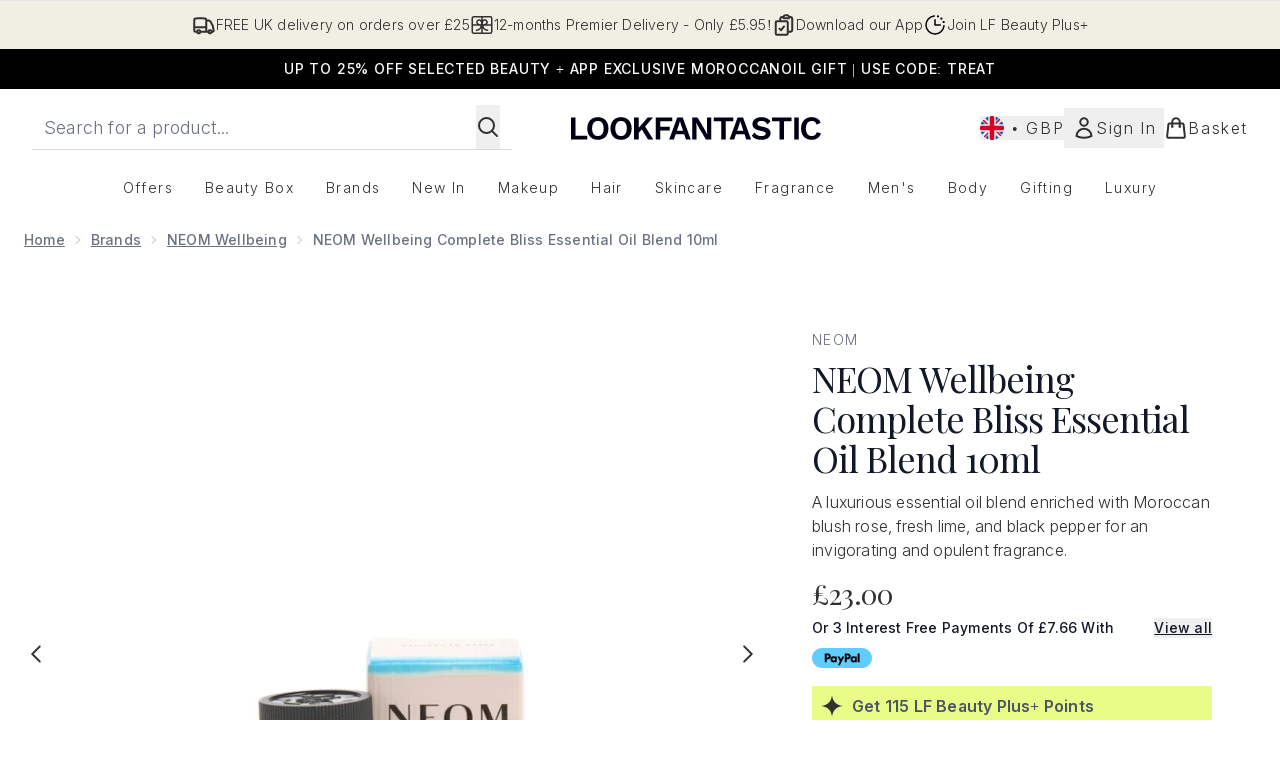

--- FILE ---
content_type: text/html
request_url: https://www.lookfantastic.com/fragments/productThumbnailFragment?masterSku=12455611
body_size: -2266
content:
<li class="mr-6"><button class="product-thumbnail" aria-label="Open video"><div class="relative bg-slate-100 h-[100px] w-[100px] pointer-events-none"><svg xmlns="http://www.w3.org/2000/svg" fill="currentColor" width="50" height="50" viewBox="0 0 24 24" class="mx-auto pointer-events-none absolute top-[28px] left-6" stroke="#E9E2D8" aria-hidden="true"> 
  <path fill="currentColor" d="M8 17.175V6.825q0-.425.3-.713t.7-.287q.125 0 .263.037t.262.113l8.15 5.175q.225.15.338.375t.112.475t-.112.475t-.338.375l-8.15 5.175q-.125.075-.262.113T9 18.175q-.4 0-.7-.288t-.3-.712"></path>
</svg><video class="h-full mx-auto" controlslist="nodownload nofullscreen noremoteplayback" preload="metadata" crossorigin="anonymous" tabindex="0"><source src="https://static.thcdn.com/productvideo/12455611/12455611.mp4#t=0.001" type="video/mp4"></video></div></button></li><li class="mr-6"><button class="product-thumbnail" aria-label="Open image  2 (NEOM Wellbeing Complete Bliss Essential Oil Blend 10ml)"><figure class="pointer-events-none thumbnail-image aspect-square"> <picture>   <img src="https://www.lookfantastic.com/images?url=https://static.thcdn.com/productimg/original/12455611-1415199937081089.jpg&format=webp&auto=avif&width=100&height=100&fit=cover" alt="NEOM Wellbeing Complete Bliss Essential Oil Blend 10ml Image 2" loading="lazy" width="100" height="100" class="max-w-none cursor-pointer  object-cover mx-auto" decoding="auto" fetchpriority="low">  </picture>    </figure></button></li><li class="mr-6"><button class="product-thumbnail" aria-label="Open image  3 (NEOM Wellbeing Complete Bliss Essential Oil Blend 10ml)"><figure class="pointer-events-none thumbnail-image aspect-square"> <picture>   <img src="https://www.lookfantastic.com/images?url=https://static.thcdn.com/productimg/original/12455611-2445199937110675.jpg&format=webp&auto=avif&width=100&height=100&fit=cover" alt="NEOM Wellbeing Complete Bliss Essential Oil Blend 10ml Image 3" loading="lazy" width="100" height="100" class="max-w-none cursor-pointer  object-cover mx-auto" decoding="auto" fetchpriority="low">  </picture>    </figure></button></li><li class="mr-6"><button class="product-thumbnail" aria-label="Open image  4 (NEOM Wellbeing Complete Bliss Essential Oil Blend 10ml)"><figure class="pointer-events-none thumbnail-image aspect-square"> <picture>   <img src="https://www.lookfantastic.com/images?url=https://static.thcdn.com/productimg/original/12455611-4305199937152732.jpg&format=webp&auto=avif&width=100&height=100&fit=cover" alt="NEOM Wellbeing Complete Bliss Essential Oil Blend 10ml Image 4" loading="lazy" width="100" height="100" class="max-w-none cursor-pointer  object-cover mx-auto" decoding="auto" fetchpriority="low">  </picture>    </figure></button></li><li class="mr-6"><button class="product-thumbnail" aria-label="Open image  5 (NEOM Wellbeing Complete Bliss Essential Oil Blend 10ml)"><figure class="pointer-events-none thumbnail-image aspect-square"> <picture>   <img src="https://www.lookfantastic.com/images?url=https://static.thcdn.com/productimg/original/12455611-2095199937183497.jpg&format=webp&auto=avif&width=100&height=100&fit=cover" alt="NEOM Wellbeing Complete Bliss Essential Oil Blend 10ml Image 5" loading="lazy" width="100" height="100" class="max-w-none cursor-pointer  object-cover mx-auto" decoding="auto" fetchpriority="low">  </picture>    </figure></button></li><li class="mr-6"><button class="product-thumbnail" aria-label="Open image  6 (NEOM Wellbeing Complete Bliss Essential Oil Blend 10ml)"><figure class="pointer-events-none thumbnail-image aspect-square"> <picture>   <img src="https://www.lookfantastic.com/images?url=https://static.thcdn.com/productimg/1600/1600/12455611-1164824852510978.jpg&format=webp&auto=avif&width=100&height=100&fit=cover" alt="NEOM Wellbeing Complete Bliss Essential Oil Blend 10ml Image 6" loading="lazy" width="100" height="100" class="max-w-none cursor-pointer  object-cover mx-auto" decoding="auto" fetchpriority="low">  </picture>    </figure></button></li>